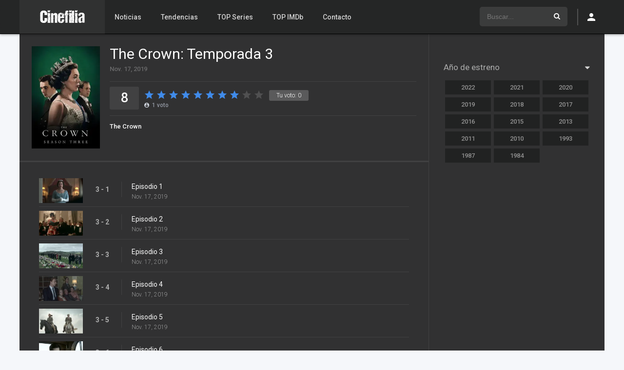

--- FILE ---
content_type: text/html; charset=UTF-8
request_url: https://cinefilia.com.ar/seasons/the-crown-temporada-3/
body_size: 16544
content:
<!DOCTYPE html><html dir="ltr" lang="es"
prefix="og: https://ogp.me/ns#" ><head><meta charset="UTF-8" /><link rel="preconnect" href="https://fonts.gstatic.com/" crossorigin /><script src="[data-uri]" defer></script><script data-optimized="1" src="https://cinefilia.com.ar/wp-content/plugins/litespeed-cache/assets/js/webfontloader.min.js" defer></script><link data-optimized="2" rel="stylesheet" href="https://cinefilia.com.ar/wp-content/litespeed/css/d5715d9f95e9c609cbd6935b840654f1.css?ver=a2f60" /><meta name="apple-mobile-web-app-capable" content="yes"><meta name="apple-mobile-web-app-status-bar-style" content="black"><meta name="mobile-web-app-capable" content="yes"><meta name="viewport" content="width=device-width, initial-scale=1, shrink-to-fit=no"><title>The Crown: Temporada 3 - Cinefilia</title><meta name="robots" content="max-image-preview:large" /><link rel="canonical" href="https://cinefilia.com.ar/seasons/the-crown-temporada-3/" /><meta name="generator" content="All in One SEO Pro (AIOSEO) 4.2.9 " /><meta property="og:locale" content="es_ES" /><meta property="og:site_name" content="Cinefilia - Información de Películas y Series en Mendoza" /><meta property="og:type" content="article" /><meta property="og:title" content="The Crown: Temporada 3 - Cinefilia" /><meta property="og:url" content="https://cinefilia.com.ar/seasons/the-crown-temporada-3/" /><meta property="og:image" content="https://cinefilia.com.ar/wp-content/uploads/2021/01/logo.png" /><meta property="og:image:secure_url" content="https://cinefilia.com.ar/wp-content/uploads/2021/01/logo.png" /><meta property="og:image:width" content="512" /><meta property="og:image:height" content="512" /><meta property="article:published_time" content="2021-02-04T01:33:47+00:00" /><meta property="article:modified_time" content="2021-02-04T01:33:47+00:00" /><meta property="article:publisher" content="https://www.facebook.com/cinefiliaOK" /><meta name="twitter:card" content="summary" /><meta name="twitter:site" content="@SienteMendoza" /><meta name="twitter:title" content="The Crown: Temporada 3 - Cinefilia" /><meta name="twitter:creator" content="@SienteMendoza" /><meta name="twitter:image" content="https://cinefilia.com.ar/wp-content/uploads/2021/01/logo.png" /><script type="application/ld+json" class="aioseo-schema">{"@context":"https:\/\/schema.org","@graph":[{"@type":"BreadcrumbList","@id":"https:\/\/cinefilia.com.ar\/seasons\/the-crown-temporada-3\/#breadcrumblist","itemListElement":[{"@type":"ListItem","@id":"https:\/\/cinefilia.com.ar\/#listItem","position":1,"item":{"@type":"WebPage","@id":"https:\/\/cinefilia.com.ar\/","name":"Home","description":"Informaci\u00f3n de Pel\u00edculas y Series en Mendoza","url":"https:\/\/cinefilia.com.ar\/"},"nextItem":"https:\/\/cinefilia.com.ar\/seasons\/the-crown-temporada-3\/#listItem"},{"@type":"ListItem","@id":"https:\/\/cinefilia.com.ar\/seasons\/the-crown-temporada-3\/#listItem","position":2,"item":{"@type":"WebPage","@id":"https:\/\/cinefilia.com.ar\/seasons\/the-crown-temporada-3\/","name":"The Crown: Temporada 3","url":"https:\/\/cinefilia.com.ar\/seasons\/the-crown-temporada-3\/"},"previousItem":"https:\/\/cinefilia.com.ar\/#listItem"}]},{"@type":"Organization","@id":"https:\/\/cinefilia.com.ar\/#organization","name":"Cinefilia","url":"https:\/\/cinefilia.com.ar\/","logo":{"@type":"ImageObject","url":"https:\/\/i0.wp.com\/cinefilia.com.ar\/wp-content\/uploads\/2021\/01\/logo.png?fit=512%2C512&ssl=1","@id":"https:\/\/cinefilia.com.ar\/#organizationLogo","width":512,"height":512},"image":{"@id":"https:\/\/cinefilia.com.ar\/#organizationLogo"},"sameAs":["https:\/\/www.facebook.com\/cinefiliaOK","https:\/\/twitter.com\/SienteMendoza","https:\/\/www.instagram.com\/sientemendoza\/","https:\/\/ar.pinterest.com\/sientemendoza\/","https:\/\/www.youtube.com\/channel\/UCINKLQnEZ_HTbdJg9BwzgJQ","https:\/\/sientemendoza.tumblr.com\/"],"contactPoint":{"@type":"ContactPoint","telephone":"+542614854160","contactType":"Customer Support"}},{"@type":"WebPage","@id":"https:\/\/cinefilia.com.ar\/seasons\/the-crown-temporada-3\/#webpage","url":"https:\/\/cinefilia.com.ar\/seasons\/the-crown-temporada-3\/","name":"The Crown: Temporada 3 - Cinefilia","inLanguage":"es-ES","isPartOf":{"@id":"https:\/\/cinefilia.com.ar\/#website"},"breadcrumb":{"@id":"https:\/\/cinefilia.com.ar\/seasons\/the-crown-temporada-3\/#breadcrumblist"},"author":"https:\/\/cinefilia.com.ar\/author\/siente-mendoza\/#author","creator":"https:\/\/cinefilia.com.ar\/author\/siente-mendoza\/#author","image":{"@type":"ImageObject","url":"https:\/\/i0.wp.com\/cinefilia.com.ar\/wp-content\/uploads\/2021\/02\/sgUNbsq2zGRpFCOPv5yuCR9WAd5.jpg?fit=342%2C513&ssl=1","@id":"https:\/\/cinefilia.com.ar\/#mainImage","width":342,"height":513},"primaryImageOfPage":{"@id":"https:\/\/cinefilia.com.ar\/seasons\/the-crown-temporada-3\/#mainImage"},"datePublished":"2021-02-04T01:33:47-03:00","dateModified":"2021-02-04T01:33:47-03:00"},{"@type":"WebSite","@id":"https:\/\/cinefilia.com.ar\/#website","url":"https:\/\/cinefilia.com.ar\/","name":"Cinefilia","description":"Informaci\u00f3n de Pel\u00edculas y Series en Mendoza","inLanguage":"es-ES","publisher":{"@id":"https:\/\/cinefilia.com.ar\/#organization"}}]}</script><meta property="og:title" content="The Crown: Temporada 3"/><meta property="og:description" content=""/><meta property="og:url" content="https://cinefilia.com.ar/seasons/the-crown-temporada-3/"/><meta property="og:image" content="https://cinefilia.com.ar/wp-content/uploads/2021/02/sgUNbsq2zGRpFCOPv5yuCR9WAd5.jpg"/><meta property="og:image:width" content="342"/><meta property="og:image:height" content="513"/><meta name="twitter:card" content="summary"><meta name="twitter:title" content="The Crown: Temporada 3"/><meta name="twitter:description" content=""/><meta name="twitter:image" content="https://cinefilia.com.ar/wp-content/uploads/2021/02/sgUNbsq2zGRpFCOPv5yuCR9WAd5.jpg"/><meta name="author" content="Siente Mendoza"/><link rel='dns-prefetch' href='//fonts.googleapis.com' /><link rel='dns-prefetch' href='//s.w.org' /><link rel='dns-prefetch' href='//i0.wp.com' /><link rel='dns-prefetch' href='//i1.wp.com' /><link rel='dns-prefetch' href='//i2.wp.com' /><link rel='dns-prefetch' href='//c0.wp.com' /><link rel='dns-prefetch' href='//jetpack.wordpress.com' /><link rel='dns-prefetch' href='//s0.wp.com' /><link rel='dns-prefetch' href='//s1.wp.com' /><link rel='dns-prefetch' href='//s2.wp.com' /><link rel='dns-prefetch' href='//public-api.wordpress.com' /><link rel='dns-prefetch' href='//0.gravatar.com' /><link rel='dns-prefetch' href='//1.gravatar.com' /><link rel='dns-prefetch' href='//2.gravatar.com' /><link rel="alternate" type="application/rss+xml" title="Cinefilia &raquo; Feed" href="https://cinefilia.com.ar/feed/" /><link rel="alternate" type="application/rss+xml" title="Cinefilia &raquo; Feed de los comentarios" href="https://cinefilia.com.ar/comments/feed/" /><link rel="alternate" type="application/rss+xml" title="Cinefilia &raquo; Comentario The Crown: Temporada 3 del feed" href="https://cinefilia.com.ar/seasons/the-crown-temporada-3/feed/" /><link rel='stylesheet' id='wp-block-library-css' href='https://c0.wp.com/c/5.5.3/wp-includes/css/dist/block-library/style.min.css' type='text/css' media='all' /><style id='wp-block-library-inline-css' type='text/css'>.has-text-align-justify{text-align:justify}</style><link rel='stylesheet' id='jetpack_css-css' href='https://c0.wp.com/p/jetpack/9.3.1/css/jetpack.css' type='text/css' media='all' /><script type='text/javascript' src='https://c0.wp.com/c/5.5.3/wp-includes/js/jquery/jquery.js' id='jquery-core-js'></script><script type='text/javascript' id='dt_main_ajax-js-extra' src="[data-uri]" defer></script><script type='text/javascript' id='starstruck-js-js-extra' src="[data-uri]" defer></script><link rel="https://api.w.org/" href="https://cinefilia.com.ar/wp-json/" /><link rel="alternate" type="application/json" href="https://cinefilia.com.ar/wp-json/wp/v2/seasons/1901" /><link rel="EditURI" type="application/rsd+xml" title="RSD" href="https://cinefilia.com.ar/xmlrpc.php?rsd" /><link rel="wlwmanifest" type="application/wlwmanifest+xml" href="https://cinefilia.com.ar/wp-includes/wlwmanifest.xml" /><link rel='prev' title='The Crown: Temporada 1' href='https://cinefilia.com.ar/seasons/the-crown-temporada-1/' /><link rel='next' title='The Crown: Temporada 4' href='https://cinefilia.com.ar/seasons/the-crown-temporada-4/' /><meta name="generator" content="WordPress 5.5.3" /><link rel='shortlink' href='https://cinefilia.com.ar/?p=1901' /><link rel="alternate" type="application/json+oembed" href="https://cinefilia.com.ar/wp-json/oembed/1.0/embed?url=https%3A%2F%2Fcinefilia.com.ar%2Fseasons%2Fthe-crown-temporada-3%2F" /><link rel="alternate" type="text/xml+oembed" href="https://cinefilia.com.ar/wp-json/oembed/1.0/embed?url=https%3A%2F%2Fcinefilia.com.ar%2Fseasons%2Fthe-crown-temporada-3%2F&#038;format=xml" /><style type='text/css'>img#wpstats{display:none}</style><script type="text/javascript" src="[data-uri]" defer></script><style type='text/css'>body{font-family:"Roboto",sans-serif}body{background-color:#F5F7FA}header.main .hbox,#contenedor,footer.main .fbox{max-width:1200px}a,.home-blog-post .entry-date .date,.top-imdb-item:hover>.title a,.module .content .items .item .data h3 a:hover,.head-main-nav ul.main-header li:hover>a,.login_box .box a.register{color:#408BEA}.nav_items_module a.btn:hover,.pagination span.current,.w_item_b a:hover>.data span.wextra b i,.comment-respond h3:before,footer.main .fbox .fmenu ul li a:hover{color:#408BEA}header.main .hbox .search form button[type=submit]:hover,.loading,#seasons .se-c .se-a ul.episodios li .episodiotitle a:hover,.sgeneros a:hover,.page_user nav.user ul li a:hover{color:#408BEA}footer.main .fbox .fmenu ul li.current-menu-item a,.posts .meta .autor i,.pag_episodes .item a:hover,a.link_a:hover,ul.smenu li a:hover{color:#408BEA}header.responsive .nav a.active:before,header.responsive .search a.active:before,.dtuser a.clicklogin:hover,.menuresp .menu ul.resp li a:hover,.menuresp .menu ul.resp li ul.sub-menu li a:hover{color:#408BEA}.sl-wrapper a:before,table.account_links tbody td a:hover,.dt_mainmeta nav.genres ul li a:hover{color:#408BEA}.dt_mainmeta nav.genres ul li.current-cat a:before,.dooplay_player .options ul li:hover span.title{color:#408BEA}.head-main-nav ul.main-header li ul.sub-menu li a:hover,form.form-resp-ab button[type=submit]:hover>span,.sidebar aside.widget ul li a:hover{color:#408BEA}header.top_imdb h1.top-imdb-h1 span,article.post .information .meta span.autor,.w_item_c a:hover>.rating i,span.comment-author-link,.pagination a:hover{color:#408BEA}.letter_home ul.glossary li a:hover,.letter_home ul.glossary li a.active,.user_control a.in-list{color:#408BEA}.headitems a#dooplay_signout:hover,.login_box .box a#c_loginbox:hover{color:#408BEA}.report_modal .box .form form fieldset label:hover > span.title{color:#408BEA}.linktabs ul li a.selected,ul.smenu li a.selected,a.liked,.module .content header span a.see-all,.page_user nav.user ul li a.selected,.dt_mainmeta nav.releases ul li a:hover{background:#408BEA}a.see_all,p.form-submit input[type=submit]:hover,.report-video-form fieldset input[type=submit],a.mtoc,.contact .wrapper fieldset input[type=submit],span.item_type,a.main{background:#408BEA}.head-main-nav ul.main-header li a i,.post-comments .comment-reply-link:hover,#seasons .se-c .se-q span.se-o,#edit_link .box .form_edit .cerrar a:hover{background:#408BEA}.user_edit_control ul li a.selected,form.update_profile fieldset input[type=submit],.page_user .content .paged a.load_more:hover,#edit_link .box .form_edit fieldset input[type="submit"]{background:#408BEA}.login_box .box input[type="submit"],.form_post_lik .control .left a.add_row:hover,.form_post_lik .table table tbody tr td a.remove_row:hover,.form_post_lik .control .right input[type="submit"]{background:#408BEA}#dt_contenedor{background-color:#F5F7FA}.plyr input[type=range]::-ms-fill-lower{background:#408BEA}.menuresp .menu .user a.ctgs,.menuresp .menu .user .logout a:hover{background:#408BEA}.plyr input[type=range]:active::-webkit-slider-thumb{background:#408BEA}.plyr input[type=range]:active::-moz-range-thumb{background:#408BEA}.plyr input[type=range]:active::-ms-thumb{background:#408BEA}.tagcloud a:hover,ul.abc li a:hover,ul.abc li a.select,{background:#408BEA}.featu{background:#00be08}.report_modal .box .form form fieldset input[type=submit]{background-color:#408BEA}.contact .wrapper fieldset input[type=text]:focus,.contact .wrapper fieldset textarea:focus,header.main .hbox .dt_user ul li ul li:hover > a,.login_box .box a.register{border-color:#408BEA}.module .content header h1{border-color:#408BEA}.module .content header h2{border-color:#408BEA}a.see_all{border-color:#408BEA}.top-imdb-list h3{border-color:#408BEA}.user_edit_control ul li a.selected:before{border-top-color:#408BEA}header.main .loading{color:#fff!important}.starstruck .star-on-png:before{color:#408BEA}</style><meta name="onesignal" content="wordpress-plugin"/> <script src="[data-uri]" defer></script><style type="text/css">/* If html does not have either class,do not show lazy loaded images. */html:not( .jetpack-lazy-images-js-enabled ):not( .js ) .jetpack-lazy-image{display:none}</style><script src="[data-uri]" defer></script><link rel="icon" href="https://i0.wp.com/cinefilia.com.ar/wp-content/uploads/2021/01/cropped-logo.png?fit=32%2C32&#038;ssl=1" sizes="32x32" /><link rel="icon" href="https://i0.wp.com/cinefilia.com.ar/wp-content/uploads/2021/01/cropped-logo.png?fit=192%2C192&#038;ssl=1" sizes="192x192" /><link rel="apple-touch-icon" href="https://i0.wp.com/cinefilia.com.ar/wp-content/uploads/2021/01/cropped-logo.png?fit=180%2C180&#038;ssl=1" /><meta name="msapplication-TileImage" content="https://i0.wp.com/cinefilia.com.ar/wp-content/uploads/2021/01/cropped-logo.png?fit=270%2C270&#038;ssl=1" /></head><body class="seasons-template-default single single-seasons postid-1901"><div id="dt_contenedor"><header id="header" class="main"><div class="hbox"><div class="logo"><a href="https://cinefilia.com.ar"><img data-lazyloaded="1" src="[data-uri]" data-src='https://cinefilia.com.ar/wp-content/uploads/2021/05/dooplay_.png' alt='Cinefilia'/><noscript><img src='https://cinefilia.com.ar/wp-content/uploads/2021/05/dooplay_.png' alt='Cinefilia'/></noscript></a></div><div class="head-main-nav"><div class="menu-main-container"><ul id="main_header" class="main-header"><li id="menu-item-1688" class="menu-item menu-item-type-post_type menu-item-object-page menu-item-1688"><a href="https://cinefilia.com.ar/blog/">Noticias</a></li><li id="menu-item-1692" class="menu-item menu-item-type-post_type menu-item-object-page menu-item-1692"><a href="https://cinefilia.com.ar/trending-2/">Tendencias</a></li><li id="menu-item-1693" class="menu-item menu-item-type-post_type menu-item-object-page menu-item-1693"><a href="https://cinefilia.com.ar/imdb/">TOP Series</a></li><li id="menu-item-3104" class="menu-item menu-item-type-post_type menu-item-object-page menu-item-3104"><a href="https://cinefilia.com.ar/top-imdb/">TOP IMDb</a></li><li id="menu-item-1689" class="menu-item menu-item-type-post_type menu-item-object-page menu-item-1689"><a href="https://cinefilia.com.ar/contact/">Contacto</a></li></ul></div></div><div class="headitems register_active"><div id="advc-menu" class="search"><form method="get" id="searchform" action="https://cinefilia.com.ar"><input type="text" placeholder="Buscar..." name="s" id="s" value="" autocomplete="off"><button class="search-button" type="submit"><span class="icon-search2"></span></button></form></div><div class="dtuser"><a href="#" class="clicklogin"><i class="icon-person"></i></a></div></div><div class="live-search ltr"></div></div></header><div class="fixheadresp"><header class="responsive"><div class="nav"><a class="aresp nav-resp"></a></div><div class="search"><a class="aresp search-resp"></a></div><div class="logo"> <a href="https://cinefilia.com.ar/"><img data-lazyloaded="1" src="[data-uri]" data-src='https://cinefilia.com.ar/wp-content/uploads/2021/05/dooplay_.png' alt='Cinefilia'/><noscript><img src='https://cinefilia.com.ar/wp-content/uploads/2021/05/dooplay_.png' alt='Cinefilia'/></noscript></a></div></header><div class="search_responsive"><form method="get" id="form-search-resp" class="form-resp-ab" action="https://cinefilia.com.ar"><input type="text" placeholder="Buscar..." name="s" id="ms" value="" autocomplete="off"><button type="submit" class="search-button"><span class="icon-search3"></span></button></form><div class="live-search"></div></div><div id="arch-menu" class="menuresp"><div class="menu"><div class="user"><a class="ctgs clicklogin">Ingresar</a><a class="ctgs" href="https://cinefilia.com.ar/account-2/?action=sign-in">Registrarse</a></div><div class="menu-main-container"><ul id="main_header" class="resp"><li class="menu-item menu-item-type-post_type menu-item-object-page menu-item-1688"><a href="https://cinefilia.com.ar/blog/">Noticias</a></li><li class="menu-item menu-item-type-post_type menu-item-object-page menu-item-1692"><a href="https://cinefilia.com.ar/trending-2/">Tendencias</a></li><li class="menu-item menu-item-type-post_type menu-item-object-page menu-item-1693"><a href="https://cinefilia.com.ar/imdb/">TOP Series</a></li><li class="menu-item menu-item-type-post_type menu-item-object-page menu-item-3104"><a href="https://cinefilia.com.ar/top-imdb/">TOP IMDb</a></li><li class="menu-item menu-item-type-post_type menu-item-object-page menu-item-1689"><a href="https://cinefilia.com.ar/contact/">Contacto</a></li></ul></div></div></div></div><div id="contenedor"><div class="login_box"><div class="box"> <a id="c_loginbox"><i class="icon-close2"></i></a><h3>Ingrese a su cuenta</h3><form method="post" id="dooplay_login_user"><fieldset class="user"><input type="text" name="log" placeholder="Usuario"></fieldset><fieldset class="password"><input type="password" name="pwd" placeholder="Contraseña"></fieldset> <label><input name="rmb" type="checkbox" id="rememberme" value="forever" checked> Recuérdame</label><fieldset class="submit"><input id="dooplay_login_btn" data-btntext="Iniciar sesión" type="submit" value="Iniciar sesión"></fieldset> <a class="register" href="https://cinefilia.com.ar/account-2/?action=sign-in">Registre una nueva cuenta</a> <label><a class="pteks" href="https://cinefilia.com.ar/wp-login.php?action=lostpassword">¿Perdiste tu contraseña?</a></label> <input type="hidden" name="red" value="https://cinefilia.com.ar/seasons/the-crown-temporada-3/"> <input type="hidden" name="action" value="dooplay_login"></form></div></div><div id="single" class="dtsingle"><div class="content right"><div class="sheader"><div class="poster"> <a href="https://cinefilia.com.ar/tvshows/the-crown/"> <img data-lazyloaded="1" src="[data-uri]" data-src="https://i0.wp.com/cinefilia.com.ar/wp-content/uploads/2021/02/sgUNbsq2zGRpFCOPv5yuCR9WAd5.jpg?fit=200%2C300&#038;ssl=1" alt="The Crown: Temporada 3"><noscript><img src="https://i0.wp.com/cinefilia.com.ar/wp-content/uploads/2021/02/sgUNbsq2zGRpFCOPv5yuCR9WAd5.jpg?fit=200%2C300&#038;ssl=1" alt="The Crown: Temporada 3"></noscript> </a></div><div class="data"><h1>The Crown: Temporada 3</h1><div class="extra"> <span class="date">Nov. 17, 2019</span></div><div class="starstruck-ptype" style=""><div><meta itemprop="name" content="The Crown: Temporada 3"><div itemscope class="starstruck-wrap" itemprop="aggregateRating" itemtype="http://schema.org/AggregateRating"><meta itemprop="bestRating" content="10"/><meta itemprop="worstRating" content="1"/><div class="dt_rating_data"><div class="starstruck starstruck-main " data-id="1901" data-rating="8" data-type="post"></div><section class="nope starstruck-rating-wrap">Tu voto: <span class="rating-yours">0</span></section><div class="starstruck-rating"><span class="dt_rating_vgs" itemprop="ratingValue">8</span><i class="icon-account_circle"></i> <span class="rating-count" itemprop="ratingCount">1</span> <span class="rating-text">voto</span></div></div></div></div></div><div class="sgeneros"> <a href="https://cinefilia.com.ar/tvshows/the-crown/">The Crown</a></div></div></div><div class="sbox"><div id='serie_contenido' style='padding-top:0'><div id='seasons'><div class='se-c'><div class='se-a' style='display:block'><ul class='episodios'><li class='mark-1'><div class='imagen'><img data-lazyloaded="1" src="[data-uri]" data-src='https://i0.wp.com/cinefilia.com.ar/wp-content/uploads/2021/02/kMDRWWEGFz2R181P0AsmyNQWfkj.jpg?resize=300%2C170&#038;ssl=1'><noscript><img src='https://i0.wp.com/cinefilia.com.ar/wp-content/uploads/2021/02/kMDRWWEGFz2R181P0AsmyNQWfkj.jpg?resize=300%2C170&#038;ssl=1'></noscript></div><div class='numerando'>3 - 1</div><div class='episodiotitle'><a href='https://cinefilia.com.ar/episodes/the-crown-3x1/'>Episodio 1</a> <span class='date'>Nov. 17, 2019</span></div></li><li class='mark-2'><div class='imagen'><img data-lazyloaded="1" src="[data-uri]" data-src='https://i2.wp.com/cinefilia.com.ar/wp-content/uploads/2021/02/dd641PBn6AQpvbMSj1ZcRll0Nng.jpg?resize=300%2C170&#038;ssl=1'><noscript><img src='https://i2.wp.com/cinefilia.com.ar/wp-content/uploads/2021/02/dd641PBn6AQpvbMSj1ZcRll0Nng.jpg?resize=300%2C170&#038;ssl=1'></noscript></div><div class='numerando'>3 - 2</div><div class='episodiotitle'><a href='https://cinefilia.com.ar/episodes/the-crown-3x2/'>Episodio 2</a> <span class='date'>Nov. 17, 2019</span></div></li><li class='mark-3'><div class='imagen'><img data-lazyloaded="1" src="[data-uri]" data-src='https://i2.wp.com/cinefilia.com.ar/wp-content/uploads/2021/02/r9Z58BcpCgFFPxNdq5d7E0rN5cA.jpg?resize=300%2C170&#038;ssl=1'><noscript><img src='https://i2.wp.com/cinefilia.com.ar/wp-content/uploads/2021/02/r9Z58BcpCgFFPxNdq5d7E0rN5cA.jpg?resize=300%2C170&#038;ssl=1'></noscript></div><div class='numerando'>3 - 3</div><div class='episodiotitle'><a href='https://cinefilia.com.ar/episodes/the-crown-3x3/'>Episodio 3</a> <span class='date'>Nov. 17, 2019</span></div></li><li class='mark-4'><div class='imagen'><img data-lazyloaded="1" src="[data-uri]" data-src='https://i0.wp.com/cinefilia.com.ar/wp-content/uploads/2021/02/kMeDFZKEqT9MfEIWIfTNATPBZ8G.jpg?resize=300%2C170&#038;ssl=1'><noscript><img src='https://i0.wp.com/cinefilia.com.ar/wp-content/uploads/2021/02/kMeDFZKEqT9MfEIWIfTNATPBZ8G.jpg?resize=300%2C170&#038;ssl=1'></noscript></div><div class='numerando'>3 - 4</div><div class='episodiotitle'><a href='https://cinefilia.com.ar/episodes/the-crown-3x4/'>Episodio 4</a> <span class='date'>Nov. 17, 2019</span></div></li><li class='mark-5'><div class='imagen'><img data-lazyloaded="1" src="[data-uri]" data-src='https://i2.wp.com/cinefilia.com.ar/wp-content/uploads/2021/02/miMy0pzAEuqKFzdApXOeCsvDZkQ.jpg?resize=300%2C170&#038;ssl=1'><noscript><img src='https://i2.wp.com/cinefilia.com.ar/wp-content/uploads/2021/02/miMy0pzAEuqKFzdApXOeCsvDZkQ.jpg?resize=300%2C170&#038;ssl=1'></noscript></div><div class='numerando'>3 - 5</div><div class='episodiotitle'><a href='https://cinefilia.com.ar/episodes/the-crown-3x5/'>Episodio 5</a> <span class='date'>Nov. 17, 2019</span></div></li><li class='mark-6'><div class='imagen'><img data-lazyloaded="1" src="[data-uri]" data-src='https://i0.wp.com/cinefilia.com.ar/wp-content/uploads/2021/02/3fJ7Ecq777pQJNNc95gKQhhnHBP.jpg?resize=300%2C170&#038;ssl=1'><noscript><img src='https://i0.wp.com/cinefilia.com.ar/wp-content/uploads/2021/02/3fJ7Ecq777pQJNNc95gKQhhnHBP.jpg?resize=300%2C170&#038;ssl=1'></noscript></div><div class='numerando'>3 - 6</div><div class='episodiotitle'><a href='https://cinefilia.com.ar/episodes/the-crown-3x6/'>Episodio 6</a> <span class='date'>Nov. 17, 2019</span></div></li><li class='mark-7'><div class='imagen'><img data-lazyloaded="1" src="[data-uri]" data-src='https://i0.wp.com/cinefilia.com.ar/wp-content/uploads/2021/02/5sjgT2SjjjkCYmWENssdtWm2S81.jpg?resize=300%2C170&#038;ssl=1'><noscript><img src='https://i0.wp.com/cinefilia.com.ar/wp-content/uploads/2021/02/5sjgT2SjjjkCYmWENssdtWm2S81.jpg?resize=300%2C170&#038;ssl=1'></noscript></div><div class='numerando'>3 - 7</div><div class='episodiotitle'><a href='https://cinefilia.com.ar/episodes/the-crown-3x7/'>Episodio 7</a> <span class='date'>Nov. 17, 2019</span></div></li><li class='mark-8'><div class='imagen'><img data-lazyloaded="1" src="[data-uri]" data-src='https://i2.wp.com/cinefilia.com.ar/wp-content/uploads/2021/02/ouhx68xLzgA23OZNVBbnM1LNgs.jpg?resize=300%2C170&#038;ssl=1'><noscript><img src='https://i2.wp.com/cinefilia.com.ar/wp-content/uploads/2021/02/ouhx68xLzgA23OZNVBbnM1LNgs.jpg?resize=300%2C170&#038;ssl=1'></noscript></div><div class='numerando'>3 - 8</div><div class='episodiotitle'><a href='https://cinefilia.com.ar/episodes/the-crown-3x8/'>Episodio 8</a> <span class='date'>Nov. 17, 2019</span></div></li><li class='mark-9'><div class='imagen'><img data-lazyloaded="1" src="[data-uri]" data-src='https://i2.wp.com/cinefilia.com.ar/wp-content/uploads/2021/02/8QheT2BbkAT1svmBoeSl96C1BEc.jpg?resize=300%2C170&#038;ssl=1'><noscript><img src='https://i2.wp.com/cinefilia.com.ar/wp-content/uploads/2021/02/8QheT2BbkAT1svmBoeSl96C1BEc.jpg?resize=300%2C170&#038;ssl=1'></noscript></div><div class='numerando'>3 - 9</div><div class='episodiotitle'><a href='https://cinefilia.com.ar/episodes/the-crown-3x9/'>Episodio 9</a> <span class='date'>Nov. 17, 2019</span></div></li><li class='mark-10'><div class='imagen'><img data-lazyloaded="1" src="[data-uri]" data-src='https://i1.wp.com/cinefilia.com.ar/wp-content/uploads/2021/02/1A2m9QXYRFvHGXy4qL6kfPerJE2.jpg?resize=300%2C170&#038;ssl=1'><noscript><img src='https://i1.wp.com/cinefilia.com.ar/wp-content/uploads/2021/02/1A2m9QXYRFvHGXy4qL6kfPerJE2.jpg?resize=300%2C170&#038;ssl=1'></noscript></div><div class='numerando'>3 - 10</div><div class='episodiotitle'><a href='https://cinefilia.com.ar/episodes/the-crown-3x10/'>Episodio 10</a> <span class='date'>Nov. 17, 2019</span></div></li></ul></div></div></div></div></div><div class='sbox'><div class='dt_social_single'><span>Compartido<b id='social_count'>0</b></span><a data-id='1901' rel='nofollow' href='javascript: void(0);' onclick='window.open("https://facebook.com/sharer.php?u=https://cinefilia.com.ar/seasons/the-crown-temporada-3/","facebook","toolbar=0, status=0, width=650, height=450")' class='facebook dt_social'><i class='icon-facebook'></i> <b>Facebook</b></a><a data-id='1901' rel='nofollow' href='javascript: void(0);' onclick='window.open("https://twitter.com/intent/tweet?text=The Crown: Temporada 3&url=https://cinefilia.com.ar/seasons/the-crown-temporada-3/","twitter","toolbar=0, status=0, width=650, height=450")' data-rurl='https://cinefilia.com.ar/seasons/the-crown-temporada-3/' class='twitter dt_social'><i class='icon-twitter'></i> <b>Twitter</b></a><a data-id='1901' rel='nofollow' href='javascript: void(0);' onclick='window.open("https://pinterest.com/pin/create/button/?url=https://cinefilia.com.ar/seasons/the-crown-temporada-3/&media=https://cinefilia.com.ar/wp-content/themes/dooplay/assets/img/no/dt_backdrop.png&description=The Crown: Temporada 3","pinterest","toolbar=0, status=0, width=650, height=450")' class='pinterest dt_social'><i class='icon-pinterest-p'></i></a><a data-id='1901' rel='nofollow' href='whatsapp://send?text=The Crown: Temporada 3%20-%20https://cinefilia.com.ar/seasons/the-crown-temporada-3/' class='whatsapp dt_social'><i class='icon-whatsapp'></i></a></div></div><div id="comments" class="comments-area"><div id="respond" class="comment-respond"><h3 id="reply-title" class="comment-reply-title">Deja un comentario<small><a rel="nofollow" id="cancel-comment-reply-link" href="/seasons/the-crown-temporada-3/#respond" style="display:none;">Cancelar respuesta</a></small></h3><form id="commentform" class="comment-form"><iframe
title="Formulario de comentarios"
src="https://jetpack.wordpress.com/jetpack-comment/?blogid=156360143&#038;postid=1901&#038;comment_registration=0&#038;require_name_email=1&#038;stc_enabled=0&#038;stb_enabled=0&#038;show_avatars=1&#038;avatar_default=mystery&#038;greeting=Deja+un+comentario&#038;greeting_reply=Responder+a+%25s&#038;color_scheme=light&#038;lang=es_ES&#038;jetpack_version=9.3.1&#038;show_cookie_consent=10&#038;has_cookie_consent=0&#038;token_key=%3Bnormal%3B&#038;sig=ffe640a1a5c766e3e0bc9e52dc49099d0d494558#parent=https%3A%2F%2Fcinefilia.com.ar%2Fseasons%2Fthe-crown-temporada-3%2F"
name="jetpack_remote_comment"
style="width:100%; height: 430px; border:0;"
class="jetpack_remote_comment"
id="jetpack_remote_comment"
sandbox="allow-same-origin allow-top-navigation allow-scripts allow-forms allow-popups"
></iframe><!--[if !IE]><!--><script src="[data-uri]" defer></script><!--<![endif]--></form></div><input type="hidden" name="comment_parent" id="comment_parent" value="" /></div></div><div class="sidebar right scrolling"><aside id="dtw_content_related-2" class="widget doothemes_widget"></aside><div class="dt_mainmeta"><nav class="releases"><h2>Año de estreno</h2><ul class="releases falsescroll"><li><a href="https://cinefilia.com.ar/release/2022/">2022</a></li><li><a href="https://cinefilia.com.ar/release/2021/">2021</a></li><li><a href="https://cinefilia.com.ar/release/2020/">2020</a></li><li><a href="https://cinefilia.com.ar/release/2019/">2019</a></li><li><a href="https://cinefilia.com.ar/release/2018/">2018</a></li><li><a href="https://cinefilia.com.ar/release/2017/">2017</a></li><li><a href="https://cinefilia.com.ar/release/2016/">2016</a></li><li><a href="https://cinefilia.com.ar/release/2015/">2015</a></li><li><a href="https://cinefilia.com.ar/release/2013/">2013</a></li><li><a href="https://cinefilia.com.ar/release/2011/">2011</a></li><li><a href="https://cinefilia.com.ar/release/2010/">2010</a></li><li><a href="https://cinefilia.com.ar/release/1993/">1993</a></li><li><a href="https://cinefilia.com.ar/release/1987/">1987</a></li><li><a href="https://cinefilia.com.ar/release/1984/">1984</a></li></ul></nav></div></div></div></div><footer class="main"><div class="fbox"><div class="fcmpbox"><div class="copy">© 2021 por Cinefilia. Todos los derechos reservados. Potenciado por Siente Mendoza</div><span class="top-page"><a id="top-page"><i class="icon-angle-up"></i></a></span></div></div></footer></div><script type="text/javascript" src="[data-uri]" defer></script><script type='text/javascript' src='https://c0.wp.com/p/jetpack/9.3.1/_inc/build/photon/photon.min.js' id='jetpack-photon-js' defer data-deferred="1"></script><script type='text/javascript' id='live_search-js-extra' src="[data-uri]" defer></script><script type='text/javascript' src='https://c0.wp.com/c/5.5.3/wp-includes/js/comment-reply.min.js' id='comment-reply-js' defer data-deferred="1"></script><script type='text/javascript' src='https://cinefilia.com.ar/wp-content/plugins/litespeed-cache/assets/js/instant_click.min.js' id='litespeed-cache-js'></script><script type='text/javascript' id='jetpack-lazy-images-js-extra' src="[data-uri]" defer></script><script type='text/javascript' src='https://c0.wp.com/c/5.5.3/wp-includes/js/wp-embed.min.js' id='wp-embed-js' defer data-deferred="1"></script><script type='text/javascript' src='https://cdn.onesignal.com/sdks/OneSignalSDK.js?ver=5.5.3'='async' id='remote_sdk-js' defer data-deferred="1"></script><!--[if IE]><script type="text/javascript">if ( 0 === window.location.hash.indexOf( '#comment-' ) ) {// window.location.reload() doesn't respect the Hash in IE
window.location.hash = window.location.hash;}</script><![endif]--><script type="text/javascript" src="[data-uri]" defer></script><div id="oscuridad"></div><script data-no-optimize="1">!function(t,e){"object"==typeof exports&&"undefined"!=typeof module?module.exports=e():"function"==typeof define&&define.amd?define(e):(t="undefined"!=typeof globalThis?globalThis:t||self).LazyLoad=e()}(this,function(){"use strict";function e(){return(e=Object.assign||function(t){for(var e=1;e<arguments.length;e++){var n,a=arguments[e];for(n in a)Object.prototype.hasOwnProperty.call(a,n)&&(t[n]=a[n])}return t}).apply(this,arguments)}function i(t){return e({},it,t)}function o(t,e){var n,a="LazyLoad::Initialized",i=new t(e);try{n=new CustomEvent(a,{detail:{instance:i}})}catch(t){(n=document.createEvent("CustomEvent")).initCustomEvent(a,!1,!1,{instance:i})}window.dispatchEvent(n)}function l(t,e){return t.getAttribute(gt+e)}function c(t){return l(t,bt)}function s(t,e){return function(t,e,n){e=gt+e;null!==n?t.setAttribute(e,n):t.removeAttribute(e)}(t,bt,e)}function r(t){return s(t,null),0}function u(t){return null===c(t)}function d(t){return c(t)===vt}function f(t,e,n,a){t&&(void 0===a?void 0===n?t(e):t(e,n):t(e,n,a))}function _(t,e){nt?t.classList.add(e):t.className+=(t.className?" ":"")+e}function v(t,e){nt?t.classList.remove(e):t.className=t.className.replace(new RegExp("(^|\\s+)"+e+"(\\s+|$)")," ").replace(/^\s+/,"").replace(/\s+$/,"")}function g(t){return t.llTempImage}function b(t,e){!e||(e=e._observer)&&e.unobserve(t)}function p(t,e){t&&(t.loadingCount+=e)}function h(t,e){t&&(t.toLoadCount=e)}function n(t){for(var e,n=[],a=0;e=t.children[a];a+=1)"SOURCE"===e.tagName&&n.push(e);return n}function m(t,e){(t=t.parentNode)&&"PICTURE"===t.tagName&&n(t).forEach(e)}function a(t,e){n(t).forEach(e)}function E(t){return!!t[st]}function I(t){return t[st]}function y(t){return delete t[st]}function A(e,t){var n;E(e)||(n={},t.forEach(function(t){n[t]=e.getAttribute(t)}),e[st]=n)}function k(a,t){var i;E(a)&&(i=I(a),t.forEach(function(t){var e,n;e=a,(t=i[n=t])?e.setAttribute(n,t):e.removeAttribute(n)}))}function L(t,e,n){_(t,e.class_loading),s(t,ut),n&&(p(n,1),f(e.callback_loading,t,n))}function w(t,e,n){n&&t.setAttribute(e,n)}function x(t,e){w(t,ct,l(t,e.data_sizes)),w(t,rt,l(t,e.data_srcset)),w(t,ot,l(t,e.data_src))}function O(t,e,n){var a=l(t,e.data_bg_multi),i=l(t,e.data_bg_multi_hidpi);(a=at&&i?i:a)&&(t.style.backgroundImage=a,n=n,_(t=t,(e=e).class_applied),s(t,ft),n&&(e.unobserve_completed&&b(t,e),f(e.callback_applied,t,n)))}function N(t,e){!e||0<e.loadingCount||0<e.toLoadCount||f(t.callback_finish,e)}function C(t,e,n){t.addEventListener(e,n),t.llEvLisnrs[e]=n}function M(t){return!!t.llEvLisnrs}function z(t){if(M(t)){var e,n,a=t.llEvLisnrs;for(e in a){var i=a[e];n=e,i=i,t.removeEventListener(n,i)}delete t.llEvLisnrs}}function R(t,e,n){var a;delete t.llTempImage,p(n,-1),(a=n)&&--a.toLoadCount,v(t,e.class_loading),e.unobserve_completed&&b(t,n)}function T(o,r,c){var l=g(o)||o;M(l)||function(t,e,n){M(t)||(t.llEvLisnrs={});var a="VIDEO"===t.tagName?"loadeddata":"load";C(t,a,e),C(t,"error",n)}(l,function(t){var e,n,a,i;n=r,a=c,i=d(e=o),R(e,n,a),_(e,n.class_loaded),s(e,dt),f(n.callback_loaded,e,a),i||N(n,a),z(l)},function(t){var e,n,a,i;n=r,a=c,i=d(e=o),R(e,n,a),_(e,n.class_error),s(e,_t),f(n.callback_error,e,a),i||N(n,a),z(l)})}function G(t,e,n){var a,i,o,r,c;t.llTempImage=document.createElement("IMG"),T(t,e,n),E(c=t)||(c[st]={backgroundImage:c.style.backgroundImage}),o=n,r=l(a=t,(i=e).data_bg),c=l(a,i.data_bg_hidpi),(r=at&&c?c:r)&&(a.style.backgroundImage='url("'.concat(r,'")'),g(a).setAttribute(ot,r),L(a,i,o)),O(t,e,n)}function D(t,e,n){var a;T(t,e,n),a=e,e=n,(t=It[(n=t).tagName])&&(t(n,a),L(n,a,e))}function V(t,e,n){var a;a=t,(-1<yt.indexOf(a.tagName)?D:G)(t,e,n)}function F(t,e,n){var a;t.setAttribute("loading","lazy"),T(t,e,n),a=e,(e=It[(n=t).tagName])&&e(n,a),s(t,vt)}function j(t){t.removeAttribute(ot),t.removeAttribute(rt),t.removeAttribute(ct)}function P(t){m(t,function(t){k(t,Et)}),k(t,Et)}function S(t){var e;(e=At[t.tagName])?e(t):E(e=t)&&(t=I(e),e.style.backgroundImage=t.backgroundImage)}function U(t,e){var n;S(t),n=e,u(e=t)||d(e)||(v(e,n.class_entered),v(e,n.class_exited),v(e,n.class_applied),v(e,n.class_loading),v(e,n.class_loaded),v(e,n.class_error)),r(t),y(t)}function $(t,e,n,a){var i;n.cancel_on_exit&&(c(t)!==ut||"IMG"===t.tagName&&(z(t),m(i=t,function(t){j(t)}),j(i),P(t),v(t,n.class_loading),p(a,-1),r(t),f(n.callback_cancel,t,e,a)))}function q(t,e,n,a){var i,o,r=(o=t,0<=pt.indexOf(c(o)));s(t,"entered"),_(t,n.class_entered),v(t,n.class_exited),i=t,o=a,n.unobserve_entered&&b(i,o),f(n.callback_enter,t,e,a),r||V(t,n,a)}function H(t){return t.use_native&&"loading"in HTMLImageElement.prototype}function B(t,i,o){t.forEach(function(t){return(a=t).isIntersecting||0<a.intersectionRatio?q(t.target,t,i,o):(e=t.target,n=t,a=i,t=o,void(u(e)||(_(e,a.class_exited),$(e,n,a,t),f(a.callback_exit,e,n,t))));var e,n,a})}function J(e,n){var t;et&&!H(e)&&(n._observer=new IntersectionObserver(function(t){B(t,e,n)},{root:(t=e).container===document?null:t.container,rootMargin:t.thresholds||t.threshold+"px"}))}function K(t){return Array.prototype.slice.call(t)}function Q(t){return t.container.querySelectorAll(t.elements_selector)}function W(t){return c(t)===_t}function X(t,e){return e=t||Q(e),K(e).filter(u)}function Y(e,t){var n;(n=Q(e),K(n).filter(W)).forEach(function(t){v(t,e.class_error),r(t)}),t.update()}function t(t,e){var n,a,t=i(t);this._settings=t,this.loadingCount=0,J(t,this),n=t,a=this,Z&&window.addEventListener("online",function(){Y(n,a)}),this.update(e)}var Z="undefined"!=typeof window,tt=Z&&!("onscroll"in window)||"undefined"!=typeof navigator&&/(gle|ing|ro)bot|crawl|spider/i.test(navigator.userAgent),et=Z&&"IntersectionObserver"in window,nt=Z&&"classList"in document.createElement("p"),at=Z&&1<window.devicePixelRatio,it={elements_selector:".lazy",container:tt||Z?document:null,threshold:300,thresholds:null,data_src:"src",data_srcset:"srcset",data_sizes:"sizes",data_bg:"bg",data_bg_hidpi:"bg-hidpi",data_bg_multi:"bg-multi",data_bg_multi_hidpi:"bg-multi-hidpi",data_poster:"poster",class_applied:"applied",class_loading:"litespeed-loading",class_loaded:"litespeed-loaded",class_error:"error",class_entered:"entered",class_exited:"exited",unobserve_completed:!0,unobserve_entered:!1,cancel_on_exit:!0,callback_enter:null,callback_exit:null,callback_applied:null,callback_loading:null,callback_loaded:null,callback_error:null,callback_finish:null,callback_cancel:null,use_native:!1},ot="src",rt="srcset",ct="sizes",lt="poster",st="llOriginalAttrs",ut="loading",dt="loaded",ft="applied",_t="error",vt="native",gt="data-",bt="ll-status",pt=[ut,dt,ft,_t],ht=[ot],mt=[ot,lt],Et=[ot,rt,ct],It={IMG:function(t,e){m(t,function(t){A(t,Et),x(t,e)}),A(t,Et),x(t,e)},IFRAME:function(t,e){A(t,ht),w(t,ot,l(t,e.data_src))},VIDEO:function(t,e){a(t,function(t){A(t,ht),w(t,ot,l(t,e.data_src))}),A(t,mt),w(t,lt,l(t,e.data_poster)),w(t,ot,l(t,e.data_src)),t.load()}},yt=["IMG","IFRAME","VIDEO"],At={IMG:P,IFRAME:function(t){k(t,ht)},VIDEO:function(t){a(t,function(t){k(t,ht)}),k(t,mt),t.load()}},kt=["IMG","IFRAME","VIDEO"];return t.prototype={update:function(t){var e,n,a,i=this._settings,o=X(t,i);{if(h(this,o.length),!tt&&et)return H(i)?(e=i,n=this,o.forEach(function(t){-1!==kt.indexOf(t.tagName)&&F(t,e,n)}),void h(n,0)):(t=this._observer,i=o,t.disconnect(),a=t,void i.forEach(function(t){a.observe(t)}));this.loadAll(o)}},destroy:function(){this._observer&&this._observer.disconnect(),Q(this._settings).forEach(function(t){y(t)}),delete this._observer,delete this._settings,delete this.loadingCount,delete this.toLoadCount},loadAll:function(t){var e=this,n=this._settings;X(t,n).forEach(function(t){b(t,e),V(t,n,e)})},restoreAll:function(){var e=this._settings;Q(e).forEach(function(t){U(t,e)})}},t.load=function(t,e){e=i(e);V(t,e)},t.resetStatus=function(t){r(t)},Z&&function(t,e){if(e)if(e.length)for(var n,a=0;n=e[a];a+=1)o(t,n);else o(t,e)}(t,window.lazyLoadOptions),t});!function(e,t){"use strict";function a(){t.body.classList.add("litespeed_lazyloaded")}function n(){console.log("[LiteSpeed] Start Lazy Load Images"),d=new LazyLoad({elements_selector:"[data-lazyloaded]",callback_finish:a}),o=function(){d.update()},e.MutationObserver&&new MutationObserver(o).observe(t.documentElement,{childList:!0,subtree:!0,attributes:!0})}var d,o;e.addEventListener?e.addEventListener("load",n,!1):e.attachEvent("onload",n)}(window,document);</script><script data-optimized="1" src="https://cinefilia.com.ar/wp-content/litespeed/js/66e354709080251bfcc071d6c208be80.js?ver=a2f60" defer></script><script defer src="https://static.cloudflareinsights.com/beacon.min.js/vcd15cbe7772f49c399c6a5babf22c1241717689176015" integrity="sha512-ZpsOmlRQV6y907TI0dKBHq9Md29nnaEIPlkf84rnaERnq6zvWvPUqr2ft8M1aS28oN72PdrCzSjY4U6VaAw1EQ==" data-cf-beacon='{"version":"2024.11.0","token":"9b365aa033c14381a91dd36539728c84","r":1,"server_timing":{"name":{"cfCacheStatus":true,"cfEdge":true,"cfExtPri":true,"cfL4":true,"cfOrigin":true,"cfSpeedBrain":true},"location_startswith":null}}' crossorigin="anonymous"></script>
</body>
<!-- Page optimized by LiteSpeed Cache @2026-01-22 14:14:46 -->

<!-- Page cached by LiteSpeed Cache 5.7.0.1 on 2026-01-22 14:14:46 -->